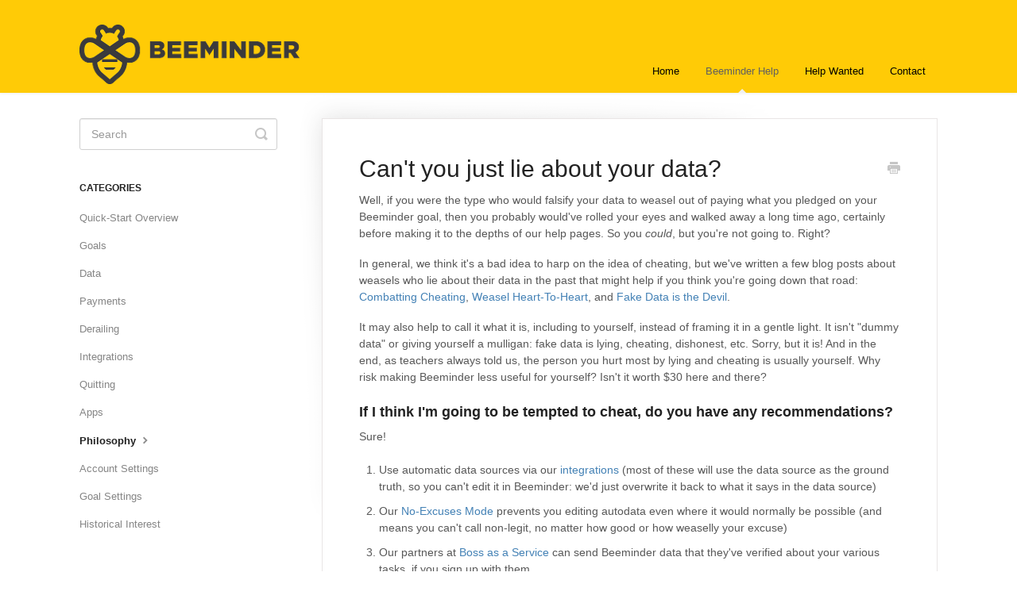

--- FILE ---
content_type: text/html; charset=utf-8
request_url: https://help.beeminder.com/article/34-cant-you-just-lie-about-your-data
body_size: 5484
content:


<!DOCTYPE html>
<html>
    
<head>
    <meta charset="utf-8"/>
    <title>Can&#x27;t you just lie about your data? - Beeminder Help</title>
    <meta name="viewport" content="width=device-width, maximum-scale=1"/>
    <meta name="apple-mobile-web-app-capable" content="yes"/>
    <meta name="format-detection" content="telephone=no">
    <meta name="description" content="Well, if you were the type who would falsify your data to weasel out of paying what you pledged on your Beeminder goal, then you probably would&#x27;ve rolled your e"/>
    <meta name="author" content="Beeminder"/>
    <link rel="canonical" href="https://help.beeminder.com/article/34-cant-you-just-lie-about-your-data"/>
    
        
   
            <meta name="twitter:card" content="summary"/>
            <meta name="twitter:title" content="Can&#x27;t you just lie about your data?" />
            <meta name="twitter:description" content="Well, if you were the type who would falsify your data to weasel out of paying what you pledged on your Beeminder goal, then you probably would&#x27;ve rolled your e"/>


    

    
        <link rel="stylesheet" href="//d3eto7onm69fcz.cloudfront.net/assets/stylesheets/launch-1762933635388.css">
    
    <style>
        body { background: #ffffff; }
        .navbar .navbar-inner { background: #ffcb06; }
        .navbar .nav li a, 
        .navbar .icon-private-w  { color: #000000; }
        .navbar .brand, 
        .navbar .nav li a:hover, 
        .navbar .nav li a:focus, 
        .navbar .nav .active a, 
        .navbar .nav .active a:hover, 
        .navbar .nav .active a:focus  { color: #615f5f; }
        .navbar a:hover .icon-private-w, 
        .navbar a:focus .icon-private-w, 
        .navbar .active a .icon-private-w, 
        .navbar .active a:hover .icon-private-w, 
        .navbar .active a:focus .icon-private-w { color: #615f5f; }
        #serp-dd .result a:hover,
        #serp-dd .result > li.active,
        #fullArticle strong a,
        #fullArticle a strong,
        .collection a,
        .contentWrapper a,
        .most-pop-articles .popArticles a,
        .most-pop-articles .popArticles a:hover span,
        .category-list .category .article-count,
        .category-list .category:hover .article-count { color: #4381b5; }
        #fullArticle, 
        #fullArticle p, 
        #fullArticle ul, 
        #fullArticle ol, 
        #fullArticle li, 
        #fullArticle div, 
        #fullArticle blockquote, 
        #fullArticle dd, 
        #fullArticle table { color:#585858; }
    </style>
    
    <link rel="apple-touch-icon-precomposed" href="//d33v4339jhl8k0.cloudfront.net/docs/assets/593eda072c7d3a0747cdd5b2/images/598173832c7d3a73488b8f89/ios_giant_bee-(1).png">
    <link rel="shortcut icon" type="image/png" href="//d33v4339jhl8k0.cloudfront.net/docs/assets/593eda072c7d3a0747cdd5b2/images/598172ca2c7d3a73488b8f84/favicon.ico">
    <!--[if lt IE 9]>
    
        <script src="//d3eto7onm69fcz.cloudfront.net/assets/javascripts/html5shiv.min.js"></script>
    
    <![endif]-->
    
        <script type="application/ld+json">
        {"@context":"https://schema.org","@type":"WebSite","url":"https://help.beeminder.com","potentialAction":{"@type":"SearchAction","target":"https://help.beeminder.com/search?query={query}","query-input":"required name=query"}}
        </script>
    
        <script type="application/ld+json">
        {"@context":"https://schema.org","@type":"BreadcrumbList","itemListElement":[{"@type":"ListItem","position":1,"name":"Beeminder Help","item":"https://help.beeminder.com"},{"@type":"ListItem","position":2,"name":"Beeminder Help","item":"https://help.beeminder.com/collection/1-beeminder-help"},{"@type":"ListItem","position":3,"name":"Can't you just lie about your data?","item":"https://help.beeminder.com/article/34-cant-you-just-lie-about-your-data"}]}
        </script>
    
    
</head>
    
    <body>
        
<header id="mainNav" class="navbar">
    <div class="navbar-inner">
        <div class="container-fluid">
            <a class="brand" href="https://www.beeminder.com">
            
                
                    <img src="//d33v4339jhl8k0.cloudfront.net/docs/assets/593eda072c7d3a0747cdd5b2/images/59816ce82c7d3a73488b8f7c/logo_hi-(3).png" alt="Beeminder Help" width="277" height="75">
                

            
            </a>
            
                <button type="button" class="btn btn-navbar" data-toggle="collapse" data-target=".nav-collapse">
                    <span class="sr-only">Toggle Navigation</span>
                    <span class="icon-bar"></span>
                    <span class="icon-bar"></span>
                    <span class="icon-bar"></span>
                </button>
            
            <div class="nav-collapse collapse">
                <nav role="navigation"><!-- added for accessibility -->
                <ul class="nav">
                    
                        <li id="home"><a href="/">Home <b class="caret"></b></a></li>
                    
                    
                        
                            <li  class="active"  id="beeminder-help"><a href="/collection/1-beeminder-help">Beeminder Help  <b class="caret"></b></a></li>
                        
                            <li  id="help-wanted"><a href="/collection/138-help-wanted">Help Wanted  <b class="caret"></b></a></li>
                        
                    
                    
                        <li id="contact"><a href="#" class="contactUs" onclick="window.Beacon('open')">Contact</a></li>
                        <li id="contactMobile"><a href="#" class="contactUs" onclick="window.Beacon('open')">Contact</a></li>
                    
                </ul>
                </nav>
            </div><!--/.nav-collapse -->
        </div><!--/container-->
    </div><!--/navbar-inner-->
</header>
        <section id="contentArea" class="container-fluid">
            <div class="row-fluid">
                <section id="main-content" class="span9">
                    <div class="contentWrapper">
                        
    
    <article id="fullArticle">
        <h1 class="title">Can&#x27;t you just lie about your data?</h1>
    
        <a href="javascript:window.print()" class="printArticle" title="Print this article" aria-label="Print this Article"><i class="icon-print"></i></a>
        <div>
 <p>Well, if you were the type who would falsify your data to weasel out of paying what you pledged on your Beeminder goal, then you probably would've rolled your eyes and walked away a long time ago, certainly before making it to the depths of our help pages. So you <em>could</em>, but you're not going to. Right?</p>
 <p>In general, we think it's a bad idea to harp on the idea of cheating, but we've written a few blog posts about weasels who lie about their data in the past that might help if you think you're going down that road: <a href="https://blog.beeminder.com/cheating/" title="Reasons why people tend not to cheat with Beeminder">Combatting Cheating</a>, <a href="https://blog.beeminder.com/chelsea/" title="Getting back on the wagon after you have found yourself weaselling out">Weasel Heart-To-Heart</a>, and <a href="https://blog.beeminder.com/fake/" title="We love hyperbole (more than life itself)">Fake Data is the Devil</a>.</p>
 <p>It may also help to call it what it is, including to yourself, instead of framing it in a gentle light. It isn't "dummy data" or giving yourself a mulligan: fake data is lying, cheating, dishonest, etc. Sorry, but it is! And in the end, as teachers always told us, the person you hurt most by lying and cheating is usually yourself. Why risk making Beeminder less useful for yourself? Isn't it worth $30 here and there?</p>
 <h4>If I think I'm going to be tempted to cheat, do you have any recommendations?</h4>
 <p>Sure!</p>
 <ol>
  <li>Use automatic data sources via our <a href="//help.beeminder.com/category/10-integrations" title="Check out the full list!">integrations</a> (most of these will use the data source as the ground truth, so you can't edit it in Beeminder: we'd just overwrite it back to what it says in the data source)</li>
  <li>Our <a href="//help.beeminder.com/article/360-what-is-no-excuses-mode" title="Help Docs: What is No-Excuses Mode?">No-Excuses Mode</a> prevents you editing autodata even where it would normally be possible (and means you can't call non-legit, no matter how good or how weaselly your excuse)</li>
  <li>Our partners at <a href="https://blog.beeminder.com/baas/" site="Blog post: Beeminder loves Boss as a Service">Boss as a Service</a> can send Beeminder data that they've verified about your various tasks, if you sign up with them</li>
  <li>Cultivate a scientific, quantified-self mindset and never falsify data</li>
  <li>Show off your graph to family and friends so that falsifying your data is effectively lying to <em>them </em> (nobody lies to their mom, right? right??)</li>
  <li>Remember that if you ever lied to Beeminder you'd be setting a precedent that could ruin its power forever</li>
  <li>If something is going wrong that makes you tempted to add fake data, consider adding a break -- or even <a href="https://www.beeminder.com/contact" title="You can use this form or email us at support@beeminder.com">contacting Beeminder support</a> if you think they might be able to help! It's a lot better for support to add a break than for you to add fake data because you've broken your foot.</li>
 </ol>
 <p>Some combination of those can help to keep you on the straight and narrow!</p>
 <p><br> <em style="color:#A0A0A0;">Keywords: cheating, fake data, lying to Beeminder</em></p>
</div>
    </article>
    
        <div class="articleRatings" data-article-url="https://help.beeminder.com/article/34-cant-you-just-lie-about-your-data">
            <span class="articleRatings-question">Did this answer your question?</span>
            <span class="articleRatings-feedback">
                <span class="articleRatings-feedback-tick">
                    <svg height="20" viewBox="0 0 20 20" width="20" xmlns="http://www.w3.org/2000/svg">
                        <path d="m8 14a.997.997 0 0 1 -.707-.293l-2-2a.999.999 0 1 1 1.414-1.414l1.293 1.293 4.293-4.293a.999.999 0 1 1 1.414 1.414l-5 5a.997.997 0 0 1 -.707.293" fill="#2CC683" fill-rule="evenodd"/>
                    </svg>
                </span>
                <span class="articleRatings-feedback-message">Thanks for the feedback</span>
            </span>
            <span class="articleRatings-failure">There was a problem submitting your feedback. Please try again later.</span>
            <div class="articleRatings-actions">
                <button class="rateAction rateAction--positive" data-rating="positive">
                    <span class="sr-only">Yes</span>
                    <span class="rating-face">
                        <svg xmlns="http://www.w3.org/2000/svg" width="24" height="24">
                            <path fill-rule="evenodd" d="M5.538 14.026A19.392 19.392 0 0 1 12 12.923c2.26 0 4.432.388 6.462 1.103-1.087 2.61-3.571 4.436-6.462 4.436-2.891 0-5.375-1.825-6.462-4.436zm1.847-3.872a1.846 1.846 0 1 1 0-3.692 1.846 1.846 0 0 1 0 3.692zm9.23 0a1.846 1.846 0 1 1 0-3.692 1.846 1.846 0 0 1 0 3.692z"/>
                        </svg>
                    </span>
                </button>
                <button class="rateAction rateAction--negative" data-rating="negative">
                    <span class="sr-only">No</span>
                    <span class="rating-face">
                        <svg xmlns="http://www.w3.org/2000/svg" width="24" height="24">
                            <path fill-rule="evenodd" d="M7.385 13.846a1.846 1.846 0 1 1 0-3.692 1.846 1.846 0 0 1 0 3.692zm9.23 0a1.846 1.846 0 1 1 0-3.692 1.846 1.846 0 0 1 0 3.692zm-.967 4.95a.992.992 0 0 1-.615-.212c-1.701-1.349-4.364-1.349-6.065 0a.998.998 0 0 1-1.36-.123.895.895 0 0 1 .127-1.3A6.897 6.897 0 0 1 12 15.692c1.555 0 3.069.521 4.266 1.467.41.326.467.909.127 1.3a.982.982 0 0 1-.745.335z"/>
                        </svg>
                    </span>
                </button>
            </div>
        </div>
     

    <section class="articleFoot">
    
        <i class="icon-contact"></i>
        <p class="help">Still need help?
            <a id="sbContact" href="#" class="contactUs" onclick="window.Beacon('open')">Contact Us</a>
            <a id="sbContactMobile" href="#" class="contactUs" onclick="window.Beacon('open')">Contact Us</a>
        </p>
    

    <time class="lu" datetime=2025-05-12 >Last updated on May 12, 2025</time>
    </section>

                    </div><!--/contentWrapper-->
                    
                </section><!--/content-->
                <aside id="sidebar" class="span3">
                 

<form action="/search" method="GET" id="searchBar" class="sm" autocomplete="off">
    
                    <input type="hidden" name="collectionId" value="593eda4404286305c68d023c"/>
                    <input type="text" name="query" title="search-query" class="search-query" placeholder="Search" value="" aria-label="Search" />
                    <button type="submit">
                        <span class="sr-only">Toggle Search</span>
                        <i class="icon-search"></i>
                    </button>
                    <div id="serp-dd" style="display: none;" class="sb">
                        <ul class="result">
                        </ul>
                    </div>
                
</form>

                
                    <h3>Categories</h3>
                    <ul class="nav nav-list">
                    
                        
                            <li ><a href="/category/5-quick-start-overview">Quick-Start Overview  <i class="icon-arrow"></i></a></li>
                        
                    
                        
                            <li ><a href="/category/50-goals">Goals  <i class="icon-arrow"></i></a></li>
                        
                    
                        
                            <li ><a href="/category/35-data">Data  <i class="icon-arrow"></i></a></li>
                        
                    
                        
                            <li ><a href="/category/6-payments">Payments  <i class="icon-arrow"></i></a></li>
                        
                    
                        
                            <li ><a href="/category/8-derailing">Derailing  <i class="icon-arrow"></i></a></li>
                        
                    
                        
                            <li ><a href="/category/10-integrations">Integrations  <i class="icon-arrow"></i></a></li>
                        
                    
                        
                            <li ><a href="/category/43-quitting">Quitting  <i class="icon-arrow"></i></a></li>
                        
                    
                        
                            <li ><a href="/category/59-apps">Apps  <i class="icon-arrow"></i></a></li>
                        
                    
                        
                            <li  class="active" ><a href="/category/33-philosophy">Philosophy  <i class="icon-arrow"></i></a></li>
                        
                    
                        
                            <li ><a href="/category/107-account-settings">Account Settings  <i class="icon-arrow"></i></a></li>
                        
                    
                        
                            <li ><a href="/category/15-goal-settings">Goal Settings  <i class="icon-arrow"></i></a></li>
                        
                    
                        
                            <li ><a href="/category/353-historical-interest">Historical Interest  <i class="icon-arrow"></i></a></li>
                        
                    
                    </ul>
                
                </aside><!--/span-->
            </div><!--/row-->
            <div id="noResults" style="display:none;">No results found</div>
            <footer>
                

<p>&copy;
    
        <a href="https://www.beeminder.com">Beeminder</a>
    
    2025. <span>Powered by <a rel="nofollow noopener noreferrer" href="https://www.helpscout.com/docs-refer/?co=Beeminder&utm_source=docs&utm_medium=footerlink&utm_campaign=Docs+Branding" target="_blank">Help Scout</a></span>
    
        
    
</p>

            </footer>
        </section><!--/.fluid-container-->
        
            

<script id="beaconLoader" type="text/javascript">!function(e,t,n){function a(){var e=t.getElementsByTagName("script")[0],n=t.createElement("script");n.type="text/javascript",n.async=!0,n.src="https://beacon-v2.helpscout.net",e.parentNode.insertBefore(n,e)}if(e.Beacon=n=function(t,n,a){e.Beacon.readyQueue.push({method:t,options:n,data:a})},n.readyQueue=[],"complete"===t.readyState)return a();e.attachEvent?e.attachEvent("onload",a):e.addEventListener("load",a,!1)}(window,document,window.Beacon||function(){});</script>
<script type="text/javascript">window.Beacon('init', '694e533a-5fee-45fb-a1fe-2c4437d0afa8')</script>

<script type="text/javascript">
    function hashChanged() {
        var hash = window.location.hash.substring(1); 
        if (hash === 'contact') {
            window.Beacon('open')
        }
    }

    if (window.location.hash) {
        hashChanged()
    }

    window.onhashchange = function () {
        hashChanged()
    }

    window.addEventListener('hashchange', hashChanged, false);

</script>

        
        
    <script src="//d3eto7onm69fcz.cloudfront.net/assets/javascripts/app4.min.js"></script>

<script>
// keep iOS links from opening safari
if(("standalone" in window.navigator) && window.navigator.standalone){
// If you want to prevent remote links in standalone web apps opening Mobile Safari, change 'remotes' to true
var noddy, remotes = false;
document.addEventListener('click', function(event) {
noddy = event.target;
while(noddy.nodeName !== "A" && noddy.nodeName !== "HTML") {
noddy = noddy.parentNode;
}

if('href' in noddy && noddy.href.indexOf('http') !== -1 && (noddy.href.indexOf(document.location.host) !== -1 || remotes)){
event.preventDefault();
document.location.href = noddy.href;
}

},false);
}
</script>
        
    </body>
</html>


